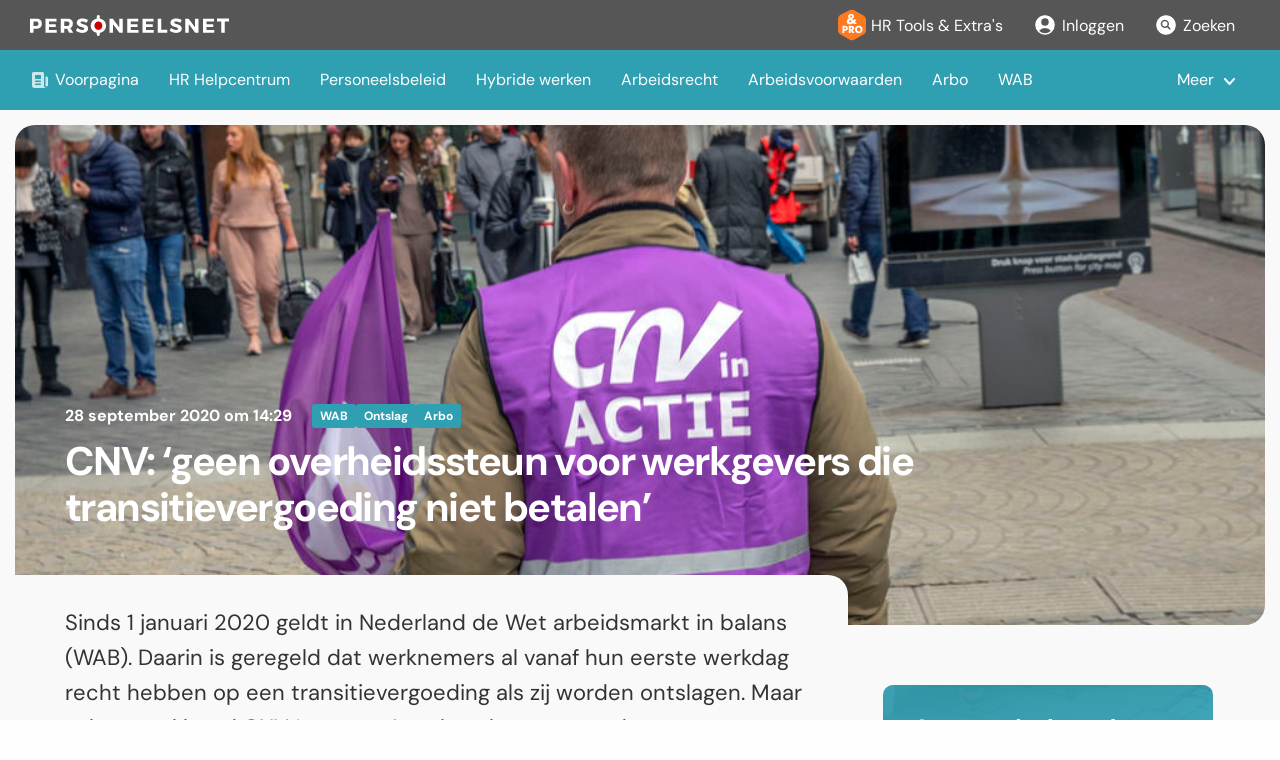

--- FILE ---
content_type: text/html; charset=utf-8
request_url: https://www.personeelsnet.nl/bericht/cnv-geen-overheidssteun-voor-werkgevers-die-geen-transitievergoeding-betalen
body_size: 12561
content:
<!DOCTYPE html>
<html lang="en">
  <head>
    <script type="text/javascript">window.TERMLY_CUSTOM_BLOCKING_MAP = { 'tools.personeelsnet.nl': 'essential' }</script>
    <script src="https://app.termly.io/resource-blocker/c73073b4-bd9e-498a-80f4-5a5a0c2cefcc?autoBlock=on"></script>

    <meta charset="utf-8" />
    <meta name="viewport" content="width=device-width, initial-scale=1.0" />
    <title>CNV: ‘geen overheidssteun voor werkgevers die | Personeelsnet</title>
<meta name="description" content="Sinds 1 januari 2020 geldt in Nederland de Wet arbeidsmarkt in balans (WAB). Daarin is geregeld dat werknemers al vanaf hun eerste werkdag recht hebben op een transitievergoeding als zij worden ontslagen. Maar volgens vakbond CNV ‘vergeten’ veel werkgevers om de transitievergoeding uit te betalen,">
<link rel="image_src" href="https://www.personeelsnet.nl/bijlages/5488?style=featured">
<meta property="og:title" content="CNV: ‘geen overheidssteun voor werkgevers die transitievergoeding niet betalen’">
<meta property="og:type" content="article">
<meta property="og:url" content="https://www.personeelsnet.nl/bericht/cnv-geen-overheidssteun-voor-werkgevers-die-geen-transitievergoeding-betalen">
<meta property="og:image" content="https://www.personeelsnet.nl/bijlages/5488?style=featured">
<meta property="og:description" content="Sinds 1 januari 2020 geldt in Nederland de Wet arbeidsmarkt in balans (WAB). Daarin is geregeld dat werknemers al vanaf hun eerste werkdag recht hebben op een transitievergoeding als zij worden ontslagen. Maar volgens vakbond CNV ‘vergeten’ veel werkgevers om de transitievergoeding uit te betalen, vooral bij het ontslag van flexwerkers en oproepkrachten. CNV vindt dat deze werkgevers geen staatssteun mogen ontvangen uit het NOW 3.0 pakket.">
<meta name="twitter:card" content="summary_large_image">
<meta name="twitter:description" content="Sinds 1 januari 2020 geldt in Nederland de Wet arbeidsmarkt in balans (WAB). Daarin is geregeld dat werknemers al vanaf hun eerste werkdag recht hebben op een transitievergoeding als zij worden ontslagen. Maar volgens vakbond CNV ‘vergeten’ veel werkgevers om de transitievergoeding uit te betalen, vooral bij het ontslag van flexwerkers en oproepkrachten. CNV vindt dat deze werkgevers geen staatssteun mogen ontvangen uit het NOW 3.0 pakket.">
<meta name="twitter:title" content="CNV: ‘geen overheidssteun voor werkgevers die transitievergoeding niet betalen’">
<meta name="twitter:image" content="https://www.personeelsnet.nl/bijlages/5488?style=featured">
<meta name="twitter:site" content="@personeelsnet">
    <link href="https://fonts.bunny.net/css?family=dm-sans:400,400i,700" rel="stylesheet" />
    <link rel="alternate" type="application/rss+xml" title="Personeelsnet RSS Feed" href="https://www.personeelsnet.nl/rss" />

    <link rel="stylesheet" href="/assets/application-d154bcc864794ead0b1b0be3eee7e568e81673368be792ea0081da446d1debff.css" />
    <link rel="stylesheet" href="/assets/print-ca7afe5bf47a4b9577d82a1e52acc01da4a5cf6c02acf65befa6a0a07db1ce9e.css" media="print" />
    <script src="/assets/application-afca3e639074befcc3dba5cc0aa73044d74902893eda21a376ea699b3f4616dd.js" data-turbolinks-track="true"></script>

    <link rel="icon" href="/favicon.ico" sizes="32x32">
    <link rel="icon" href="/icon.svg" type="image/svg+xml">
    <link rel="apple-touch-icon" href="/apple-touch-icon.png"><!-- 180×180 -->
    <link rel="manifest" href="/manifest.webmanifest">
    <link rel="canonical" href="https://www.personeelsnet.nl/bericht/cnv-geen-overheidssteun-voor-werkgevers-die-geen-transitievergoeding-betalen" />

    <meta name="csrf-param" content="authenticity_token" />
<meta name="csrf-token" content="tSJ1M3zJPytHmezKWuBSQNBRzHvkAGy5bbEDe-fXkNQr-WMAH-EgRk8yiajKxWA8uioHKEJ-BrpQyaDhhNAWOQ" />
    
          <script type="application/ld+json">{
          "@context": "http://schema.org",
          "@type": "NewsArticle",
          "mainEntityOfPage":{
            "@type":"WebPage",
            "@id":"https://www.personeelsnet.nl/bericht/cnv-geen-overheidssteun-voor-werkgevers-die-geen-transitievergoeding-betalen"
          },
          "headline": "CNV: ‘geen overheidssteun voor werkgevers die transitievergoeding niet betalen’",
            "image": {
              "@type": "ImageObject",
              "url": "/bijlages/5488%3Fstyle=featured?1601296536",
              "height": 1000,
              "width": 500
            },
          "author": {
            "@type": "Organization",
            "name": "Personeelsnet"
          },
          "datePublished": "2020-09-28T14:29:00+02:00",
          "dateModified": "2020-09-28T14:36:16+02:00",
          "publisher": {
            "@type": "Organization",
            "name": "Personeelsnet",
            "logo": {
              "@type": "ImageObject",
              "url": "https://www.personeelsnet.nl/assets/logo-personeelsnet-b456738f5f0046aaced401c823001debef6cba92a2ce8e30e1143beefd072e5d.png",
              "width": 537,
              "height": 51
            }
          },
          "description": "Sinds 1 januari 2020 geldt in Nederland de Wet arbeidsmarkt in balans (WAB). Daarin is geregeld dat werknemers al vanaf hun eerste werkdag recht hebben op een transitievergoeding als zij worden ontslagen. Maar volgens vakbond CNV ‘vergeten’ veel werkgevers om de transitievergoeding uit te betalen, vooral bij het ontslag van flexwerkers en oproepkrachten. CNV vindt dat deze werkgevers geen staatssteun mogen ontvangen uit het NOW 3.0 pakket."
        }
    </script>


        <!-- Google tag (gtag.js) -->
<script async src="https://www.googletagmanager.com/gtag/js?id=G-F29S6GBENR"></script>
<script>
  window.dataLayer = window.dataLayer || [];
  function gtag(){dataLayer.push(arguments);}
  gtag('js', new Date());
  
  gtag('config', 'G-F29S6GBENR');
  gtag('config', 'AW-976594894');
</script>

  </head>

  <body>

  <div class="c-header">
  <div class="c-header__top">
    <div class="c-header__content u-max-width-xxl">
      <h1 class="c-logo">
        <a href="/" class="c-logo__link c-logo__link--active">
          <svg xmlns="http://www.w3.org/2000/svg" height="21" viewBox="0 0 199.34382 21" width="199.34382" class="c-logo__img"><g fill="none" fill-rule="evenodd" transform="translate(0 1.5)"><path d="m68.406742 0v18" stroke="#fff" stroke-linecap="round" stroke-linejoin="round" stroke-width="3"></path><g fill-rule="nonzero"><circle cx="68.406742" cy="8.988764" fill="#ca0000" r="5.05618"></circle><path d="m10.3786517 3.41573034c1 .85393258 1.5011236 2.0730337 1.5011236 3.65280899 0 1.65955056-.5 2.94831457-1.5011236 3.86516857-1.00000001.9191011-2.4033708 1.3786517-4.20674159 1.3786517h-2.56741573v3.9797752h-3.60449438v-14.16179772h6.17078652c1.80337078 0 3.20561797.42808989 4.20674158 1.28426966zm-6.77528091 6.06292135h2.39101123c.79662922 0 1.40898877-.19662922 1.83595506-.58764045.42808989-.39213484.64269663-.95955057.64269663-1.70449439 0-.73033707-.21573034-1.28314606-.64719101-1.65842696-.43146068-.3752809-1.04157304-.56292135-1.83146068-.56292135h-2.38988764v4.51348315zm15.43258431-4.51348315v2.81460674h6.7550561v2.83370782h-6.7550561v2.8449439h7.7033707v2.8337078h-11.3078651v-14.16179772h11.0898876v2.83595505h-7.4853932zm18.147191 7.34719106h-2.8325843v3.9797752h-3.6044944v-14.16179772h6.3303371c1.8764045 0 3.3258427.42808989 4.3494382 1.28426966 1.0235955.85617978 1.5359551 2.0741573 1.5359551 3.65393259 0 1.07977528-.2191012 2.00337078-.6561798 2.76966292-.4382023.76741575-1.0752809 1.36179775-1.911236 1.78314605l2.9707865 4.6707865h-4.0786516zm-.1078652-2.83370791c.7831461 0 1.3910112-.19662922 1.8213483-.58764045.4314607-.39213484.647191-.95955057.647191-1.70449439 0-.73033707-.2157303-1.28314606-.647191-1.65842696-.4303371-.3752809-1.0382022-.56292135-1.8213483-.56292135h-2.7258427v4.51348315zm18.4292135-7.08089888c.9842696.28314607 1.8483146.66853932 2.5921348 1.15505618l-1.3640449 2.80449438c-.7543716-.4391972-1.5541868-.79521479-2.3853933-1.06179775-.8460674-.27303371-1.558427-.40898877-2.1382022-.40898877-.4730337 0-.8516854.08651686-1.1348315.26179776-.2725529.15597017-.4361251.45022703-.4247191.76404494 0 .4494382.2191011.79101124.6561798 1.02808989.4382022.23595505 1.1280899.48988764 2.0696629.76067416.9865169.28202247 1.7977528.56516853 2.4292135.8483146s1.1775281.70786517 1.6393258 1.27415731c.4606742.56629209.6910113 1.32022469.6910113 2.26179779 0 .9146067-.2505618 1.7-.7505618 2.3550561-.5.6550562-1.1786517 1.147191-2.0337079 1.4764045-.8561798.3292135-1.8179775.4943821-2.8842697.4943821-1.1850296-.0024063-2.360871-.2080076-3.4764045-.6078652-1.1460674-.4044944-2.1426966-.9561798-2.9921348-1.6539326l1.3932584-2.7752809c.7561081.6422489 1.6114165 1.1575589 2.5325843 1.5258427.9707865.3977528 1.8314607.5977528 2.5820225.5977528.5797753 0 1.0325842-.1044944 1.3584269-.3112359.3258427-.2078652.4887641-.5157304.4887641-.9235956 0-.4606741-.2269663-.8112359-.6820225-1.0516853-.4539326-.2404495-1.1584269-.4887641-2.1123595-.7460675-.9685394-.2696629-1.7662922-.5393258-2.3955057-.80898872-.6325388-.27304872-1.1884724-.69703976-1.6191011-1.23483147-.4516854-.55280898-.6764045-1.28089887-.6764045-2.18202247 0-.86292135.2314607-1.61348314.6966292-2.25168539.4629214-.63932584 1.1235955-1.13483146 1.9786517-1.48651685.8561798-.3516854 1.8438203-.52808989 2.9629214-.52808989 1.0134831 0 2.0134831.14157303 2.9977528.4247191zm16.8932584.55730337c1.1685393.62921348 2.0853933 1.48876404 2.7505618 2.57752809.664045 1.08988764.9966292 2.30898876.9966292 3.65955056 0 1.36292137-.3325842 2.59662917-.9966292 3.70337077-.6622347 1.1032843-1.613336 2.0046548-2.7505618 2.6067416-1.1685393.6314607-2.4741573.9483146-3.9157303.9483146-1.4292135 0-2.7258427-.3168539-3.8910113-.9483146-1.1358912-.6039436-2.0865445-1.5048896-2.7505618-2.6067416-.6674157-1.1067416-1.0022472-2.3404494-1.0022472-3.70337077 0-1.36292135.3348315-2.58988764 1.0022472-3.67865168.6658594-1.08717465 1.6130967-1.97423912 2.7415731-2.56741573 1.1573033-.62247191 2.4584269-.93370787 3.8988764-.93370787 1.4426966 0 2.7483146.31460674 3.9168539.94382023zm-5.8651685 2.61797753c-.6138309.36307938-1.1202286.88266044-1.4674158 1.50561798-.3654531.65075097-.5530206 1.38629465-.5438202 2.13258427 0 .78426966.1820225 1.50000004.5438202 2.14831464.3442611.6300438.8504451 1.1567854 1.4662922 1.5258427.5996596.3641677 1.2883161.5554827 1.9898876.5528089.6973915.0057504 1.3821837-.1858979 1.9752809-.5528089.5988764-.3685394 1.0741573-.8775281 1.4269663-1.5258427.3550047-.6598728.5367081-1.39905763.5280899-2.14831464 0-.78314607-.1764045-1.49438203-.5280899-2.13258427-.3340641-.61928726-.8264756-1.13883948-1.4269663-1.50561798-.5941075-.36409673-1.2785047-.55407729-1.9752809-.54831461-.7004773-.00282923-1.3883263.18642639-1.988764.54719101zm23.088764 10.71910109-6.5179775-8.71910109v8.71910109h-3.3775281v-14.16179772h3.1797753l6.5280899 8.74044942v-8.74044942h3.3573033v14.16179772h-3.1707865zm11.2831457-11.32696626v2.81460674h6.755057v2.83370782h-6.755057v2.8449439h7.703371v2.8337078h-11.3067414v-14.16179772h11.0898874v2.83595505h-7.485393zm15.314607 0v2.81460674h6.752809v2.83370782h-6.752809v2.8449439h7.702247v2.8337078h-11.307865v-14.16179772h11.089888v2.83595505h-7.485393zm21.316854 8.31460676v3.0123595h-9.608989v-14.16179772h3.604495v11.14943822zm11.831461-10.88202249c.985393.28314607 1.849438.66853932 2.593258 1.15505618l-1.362921 2.80449438c-.754372-.4391972-1.554187-.79521479-2.385393-1.06179775-.846068-.27303371-1.558427-.40898877-2.138203-.40898877-.473033 0-.851685.08651686-1.134831.26179776-.272553.15597017-.436125.45022703-.424719.76404494 0 .4494382.219101.79101124.65618 1.02808989.438202.23595505 1.128089.48988764 2.069662.76067416.987641.28202247 1.797753.56516853 2.429214.8483146s1.178652.70786517 1.639326 1.27415731c.460674.56629209.691011 1.32022469.691011 2.26179779 0 .9146067-.250562 1.7-.750562 2.3550561-.5.6550562-1.178651 1.147191-2.033708 1.4764045-.856179.3292135-1.817977.4943821-2.884269.4943821-1.18503-.0024063-2.360871-.2080076-3.476405-.6078652-1.146067-.4044944-2.142696-.9561798-2.992135-1.6539326l1.393259-2.7752809c.756108.6422489 1.611416 1.1575589 2.532584 1.5258427.970787.3977528 1.831461.5977528 2.582023.5977528.579775 0 1.032584-.1044944 1.358426-.3112359.325843-.2078652.488765-.5157304.488765-.9235956 0-.4606741-.226967-.8112359-.682023-1.0516853-.453933-.2404495-1.158427-.4887641-2.112359-.7460675-.96854-.2696629-1.766293-.5393258-2.395506-.80898872-.632539-.27304872-1.188473-.69703976-1.619101-1.23483147-.451686-.55280898-.676405-1.28089887-.676405-2.18202247 0-.86292135.231461-1.61348314.696629-2.25168539.462922-.63932584 1.123596-1.13483146 1.978652-1.48651685.85618-.3516854 1.84382-.52808989 2.962922-.52808989 1.014606 0 2.013483.14157303 2.997752.4247191zm16.160674 13.89438199-6.516854-8.71910109v8.71910109h-3.378652v-14.16179772h3.179776l6.528089 8.74044942v-8.74044942h3.357304v14.16179772zm11.283146-11.32696626v2.81460674h6.755056v2.83370782h-6.755056v2.8449439h7.702247v2.8337078h-11.306741v-14.16179772h11.089887v2.83595505h-7.485393zm18.266292.05955056v11.2674157h-3.604494v-11.2674157h-4.226967v-2.91348314h12.097753v2.91348314z" fill="#fff"></path></g></g></svg>
        </a>
      </h1>

      <button class="c-header__toggle" onclick="window.menu.classList.toggle('c-navigation-secondary--active')">
        <svg width="30" height="30" xmlns="http://www.w3.org/2000/svg" viewBox="0 0 10 10" stroke="currentColor" stroke-width=".6" fill="rgba(0,0,0,0)" stroke-linecap="round">
            <path d="M2,3L5,3L8,3M2,5L8,5M2,7L5,7L8,7">
                <animate dur="0.2s" attributeName="d" values="M2,3L5,3L8,3M2,5L8,5M2,7L5,7L8,7;M3,3L5,5L7,3M5,5L5,5M3,7L5,5L7,7" fill="freeze" begin="start.begin" />
                <animate dur="0.2s" attributeName="d" values="M3,3L5,5L7,3M5,5L5,5M3,7L5,5L7,7;M2,3L5,3L8,3M2,5L8,5M2,7L5,7L8,7" fill="freeze" begin="reverse.begin" />
            </path>
            <rect width="10" height="10" stroke="none">
                <animate dur="2s" id="reverse" attributeName="width" begin="click" />
            </rect>
            <rect width="10" height="10" stroke="none">
                <animate dur="0.001s" id="start" attributeName="width" values="10;0" fill="freeze" begin="click" />
                <animate dur="0.001s" attributeName="width" values="0;10" fill="freeze" begin="reverse.begin" />
            </rect>
        </svg>
      </button>

      <ul class="c-navigation-secondary" id="menu">
        <li class="c-navigation-secondary__item">
          <a href="/toolsenextras"  class="c-navigation-secondary__link">
            <svg style="min-width:28px" height="32" viewBox="0 0 28 32" xmlns="http://www.w3.org/2000/svg">
              <g fill="none" fill-rule="evenodd">
                <path d="m16.3233481 1.32762751 9.1573466 5.23276946c1.557875.89021427 2.5193053 2.54693147 2.5193053 4.34121573v10.1967746c0 1.7942843-.9614303 3.4510015-2.5193053 4.3412157l-9 5.1428572c-1.5371634.878379-3.424226.878379-4.9613894 0l-8.99999999-5.1428572c-1.55787499-.8902142-2.51930531-2.5469314-2.51930531-4.3412157v-11.0082174c0-1.89386025 1.07001188-3.62517584 2.76393202-4.47213591l8.84265348-4.42132673c1.4952729-.74763645 3.2652633-.69850793 4.7167626.13092025z" fill="#ff791f"/><path d="m6.32956038 24h-1.82617188v-7.1484375h2.03613281c.79752604 0 1.35742188.0390625 1.6796875.1171875.32226563.078125.59570313.2115885.8203125.4003906.26367188.218099.46468099.4907227.60302735.8178711.13834635.3271485.20751953.690918.20751953 1.0913086 0 .4264323-.06835938.8015951-.20507813 1.1254883s-.33854166.5900065-.60546875.7983398c-.20182291.15625-.43945312.2685547-.71289062.3369141s-.71126302.1025391-1.31347656.1025391h-.33203125-.3515625zm0-3.9306641h.37109375c.46875 0 .79589843-.0642903.98144531-.1928711.18554687-.1285807.27832031-.3474934.27832031-.6567382 0-.2994792-.09114583-.5126954-.2734375-.6396485s-.50455729-.1904297-.96679687-.1904297h-.390625zm4.51171872 3.9306641v-7.1484375h2.0361328c.7975261 0 1.3533529.0366211 1.6674805.1098633s.5851237.1961263.8129883.3686523c.2571614.1953125.4549154.444336.5932617.7470703.1383464.3027344.2075195.6363933.2075195 1.0009766 0 .5533854-.1359049 1.003418-.4077148 1.3500977-.2718099.3466796-.6681315.5769856-1.1889648.6909179l1.9482421 2.8808594h-2.2021484l-1.640625-2.7978516v2.7978516zm1.8261719-3.7695312h.3613281c.4199219 0 .7267253-.0716146.9204102-.2148438s.2905273-.3678385.2905273-.6738281c0-.3580729-.090332-.612793-.2709961-.7641602-.180664-.1513672-.4842122-.2270508-.9106445-.2270508h-.390625zm11.9238281.2099609c0 .5143229-.094401.9960937-.2832031 1.4453125-.1888021.4492187-.4638672.851237-.8251953 1.2060547-.3645833.3515625-.78125.6225586-1.25.8129883-.46875.1904296-.9554037.2856445-1.4599609.2856445-.5110678 0-1.0001628-.0952149-1.4672852-.2856445-.4671224-.1904297-.8780925-.4614258-1.2329102-.8129883-.3678385-.3548177-.6469726-.7584636-.8374023-1.2109375-.1904297-.452474-.2856445-.9326172-.2856445-1.4404297 0-.5110677.0952148-.9920248.2856445-1.4428711.1904297-.4508464.4695638-.8536784.8374023-1.2084961.3548177-.3515625.7657878-.6225586 1.2329102-.8129883s.9562174-.2856445 1.4672852-.2856445c.5078125 0 .9969075.0952148 1.4672851.2856445s.8846029.4614258 1.2426758.8129883.6323242.7535807.8227539 1.2060547c.1904297.4524739.2856445.9342448.2856445 1.4453125zm-3.8183593 2.0996094c.5403645 0 .9871419-.1985677 1.340332-.5957032.3531901-.3971354.5297851-.8984375.5297851-1.5039062 0-.5989583-.1790364-1.0986328-.5371093-1.4990235-.358073-.4003906-.8024089-.6005859-1.3330078-.6005859-.5403646 0-.987142.1993815-1.3403321.5981445-.3531901.3987631-.5297851.8992513-.5297851 1.5014649 0 .6119792.1741536 1.1149088.5224609 1.5087891.3483073.3938802.797526.5908203 1.3476563.5908203zm-4.7674041-7.4904749-.8979944-1.0441794c-.4872837.4547982-1.0000918.7877754-1.5384243.9989317-.5383325.2111562-1.1369954.3167344-1.7959887.3167344-.9049555 0-1.6440025-.2656857-2.21714097-.797057-.57313849-.5313713-.85970774-1.2124083-.85970774-2.0431111 0-.64043.1879523-1.2054471.5638569-1.6950513.3759046-.4896041.97688791-.95020325 1.80294981-1.38179742-.320215-.366623-.5580559-.72280421-.7135226-1.06854362-.1554667-.34573942-.2332001-.68799823-.2332001-1.02677645 0-.68219723.2680061-1.25185513.8040182-1.70897368s1.2100879-.68567783 2.0222275-.68567783c.9281595 0 1.6590851.22507868 2.1927768.67523604.5336917.45015735.8005376 1.06042222.8005376 1.83079461 0 .49192453-.1450249.95136349-.4350748 1.37831686-.2900498.42695337-.7251246.82374155-1.3052243 1.19036456l1.1973258 1.25301533c.2366807-.1949135.4733613-.4083902.710042-.6404301.2366807-.2320398.4756817-.4896041.7170032-.77269275l1.45489 1.49665715c-.2413214.2970111-.4768419.5638569-.7065614.8005376s-.4605991.4501574-.692639.6404301l2.2136604 2.2832723zm-2.2902336-2.4224963-1.6428423-1.7959886c-.3202151.2830887-.5545753.5418131-.7030808.7761734-.1485056.2343603-.2227583.4652399-.2227583.692639 0 .2970111.1032577.5464539.3097732.7483286s.46524.3028121.7761734.3028121c.2227583 0 .4571185-.0591702.7030808-.1775106.2459623-.1183403.5058469-.3004916.779654-.5464539zm-.7170032-3.83561909.3271762-.27148665c.2320399-.1902727.4095504-.3828658.5325315-.57777929.1229811-.1949135.1844717-.3828658.1844717-.5638569 0-.24596227-.0800537-.44551656-.2401613-.59866288-.1601075-.15314631-.3701036-.22971947-.6299882-.22971947-.2923703 0-.5220897.08005376-.6891584.24016127-.1670688.16010751-.2506031.37938519-.2506031.65783304 0 .11137914.034806.25060307.1044179.41767178.069612.16706871.1577871.31325383.2645255.43855536z" fill="#fff" fill-rule="nonzero"/>
              </g>
            </svg>
            HR Tools &amp; Extra's
          </a>
        </li>

          <li class="c-navigation-secondary__item">
            <a href="/users/sign_in" class="c-navigation-secondary__link ">
              <svg xmlns="http://www.w3.org/2000/svg" viewBox="0 0 24 24" fill="currentColor" width="24" height="24">
                <path fill-rule="evenodd" d="M18.685 19.097A9.723 9.723 0 0021.75 12c0-5.385-4.365-9.75-9.75-9.75S2.25 6.615 2.25 12a9.723 9.723 0 003.065 7.097A9.716 9.716 0 0012 21.75a9.716 9.716 0 006.685-2.653zm-12.54-1.285A7.486 7.486 0 0112 15a7.486 7.486 0 015.855 2.812A8.224 8.224 0 0112 20.25a8.224 8.224 0 01-5.855-2.438zM15.75 9a3.75 3.75 0 11-7.5 0 3.75 3.75 0 017.5 0z" clip-rule="evenodd" />
              </svg>                
              Inloggen
            </a>
          </li>
        <li class="c-navigation-secondary__item">
          <a href="/zoekresultaten" class="c-navigation-secondary__link ">
            <svg xmlns="http://www.w3.org/2000/svg" viewBox="0 0 24 24" fill="currentColor" width="24" height="24">
              <path d="M8.25 10.875a2.625 2.625 0 115.25 0 2.625 2.625 0 01-5.25 0z" />
              <path fill-rule="evenodd" d="M12 2.25c-5.385 0-9.75 4.365-9.75 9.75s4.365 9.75 9.75 9.75 9.75-4.365 9.75-9.75S17.385 2.25 12 2.25zm-1.125 4.5a4.125 4.125 0 102.338 7.524l2.007 2.006a.75.75 0 101.06-1.06l-2.006-2.007a4.125 4.125 0 00-3.399-6.463z" clip-rule="evenodd" />
            </svg>
            Zoeken
          </a>
        </li>
      </ul>
    </div>
  </div>
  <div class="c-navigation u-max-width-xxl">
    <ul class="c-navigation__list" data-nav>
        <li class="c-navigation__item" data-nav-item>
          <a href="/" class="c-navigation__link ">
            <svg xmlns="http://www.w3.org/2000/svg" viewBox="0 0 20 20" fill="currentColor" width="20" height="20">
              <path fill-rule="evenodd" d="M2 3.5A1.5 1.5 0 013.5 2h9A1.5 1.5 0 0114 3.5v11.75A2.75 2.75 0 0016.75 18h-12A2.75 2.75 0 012 15.25V3.5zm3.75 7a.75.75 0 000 1.5h4.5a.75.75 0 000-1.5h-4.5zm0 3a.75.75 0 000 1.5h4.5a.75.75 0 000-1.5h-4.5zM5 5.75A.75.75 0 015.75 5h4.5a.75.75 0 01.75.75v2.5a.75.75 0 01-.75.75h-4.5A.75.75 0 015 8.25v-2.5z" clip-rule="evenodd" />
              <path d="M16.5 6.5h-1v8.75a1.25 1.25 0 102.5 0V8a1.5 1.5 0 00-1.5-1.5z" />
            </svg>
            Voorpagina
          </a>
        </li>
          <li class="c-navigation__item" data-nav-item>
            <a href="/onderwerpen/hr-masterclass" class="c-navigation__link ">
              HR Helpcentrum
            </a>
          </li>
          <li class="c-navigation__item" data-nav-item>
            <a href="/onderwerpen/personeelsbeleid" class="c-navigation__link ">
              Personeelsbeleid
            </a>
          </li>
          <li class="c-navigation__item" data-nav-item>
            <a href="/onderwerpen/hybride-werken" class="c-navigation__link ">
              Hybride werken
            </a>
          </li>
          <li class="c-navigation__item" data-nav-item>
            <a href="/onderwerpen/arbeidsrecht" class="c-navigation__link ">
              Arbeidsrecht
            </a>
          </li>
          <li class="c-navigation__item" data-nav-item>
            <a href="/onderwerpen/arbeidsvoorwaarden" class="c-navigation__link ">
              Arbeidsvoorwaarden
            </a>
          </li>
          <li class="c-navigation__item" data-nav-item>
            <a href="/onderwerpen/arbo" class="c-navigation__link ">
              Arbo
            </a>
          </li>
          <li class="c-navigation__item" data-nav-item>
            <a href="/onderwerpen/wab" class="c-navigation__link ">
              WAB
            </a>
          </li>
          <li class="c-navigation__item" data-nav-item>
            <a href="/onderwerpen/werving-en-selectie" class="c-navigation__link ">
              Werving en selectie
            </a>
          </li>
          <li class="c-navigation__item" data-nav-item>
            <a href="/onderwerpen/scholing-en-ontwikkeling" class="c-navigation__link ">
              Scholing
            </a>
          </li>
          <li class="c-navigation__item" data-nav-item>
            <a href="/onderwerpen/hr-vakgebied" class="c-navigation__link ">
              HR-vakgebied
            </a>
          </li>
    </ul>
    <ul class="c-navigation__more" data-nav-more-toggle>
      <li class="c-navigation__item c-navigation__item--has-dropdown">
        <a href="#" class="c-navigation__link">Meer</a>
        <ul class="c-navigation-dropdown" data-nav-more>
        </ul>
      </li>
    </ul>
  </div>
</div>
  
  

  
<div class="c-article">
  <div class="row u-pos-rel">
    <div class="medium-12 columns">
      
        <div class="c-article__header u-small-mtl" style="background-image: url(/bijlages/5488?style=featured); background-position: 50% 55%">
          <div class="c-article__header-content">          
            <div class="c-article__meta">
              <time datetime="2020-09-28T14:29:00+02:00">28 september 2020 om 14:29</time>
                <a href="/toolsenextras/onderwerpen/wab" class="c-article__tag">
                  WAB
                </a>
                <a href="/toolsenextras/onderwerpen/ontslag" class="c-article__tag">
                  Ontslag
                </a>
                <a href="/toolsenextras/onderwerpen/arbo" class="c-article__tag">
                  Arbo
                </a>
            </div>
            <h1 class="c-article__title">
              CNV: ‘geen overheidssteun voor werkgevers die transitievergoeding niet betalen’
            </h1>
          </div>
        </div>
    </div>
    <div class="medium-8 columns">
      <div class="c-article__text">
          <p class="c-article__text-intro">Sinds 1 januari 2020 geldt in Nederland de Wet arbeidsmarkt in balans (WAB). Daarin is geregeld dat werknemers al vanaf hun eerste werkdag recht hebben op een transitievergoeding als zij worden ontslagen. Maar volgens vakbond CNV ‘vergeten’ veel werkgevers om de transitievergoeding uit te betalen, vooral bij het ontslag van flexwerkers en oproepkrachten. CNV vindt dat deze werkgevers geen staatssteun mogen ontvangen uit het NOW 3.0 pakket.</p>
          <p>Duizenden mensen die dit jaar ontslagen zijn, hebben geen wettelijk verplichte transitievergoeding ontvangen, blijkt uit een brede inventarisatie van het <a href="https://www.cnv.nl/" target="_blank" rel="noopener">CNV</a> onder leden in diverse marktsectoren. Het gaat dan vaak om flexwerkers, die maar kort bij de werkgever hebben gewerkt.</p>
<p><strong>Nieuwe ontslagregels door de WAB<br></strong>Nu de <a href="/bericht/bijgewerkt-hoofdpunten-wet-arbeidsmarkt-in-balans-wab" target="_blank" rel="noopener">Wet arbeidsmarkt in balans</a> van kracht is, hebben werkgevers meer mogelijkheden gekregen om personeel te ontslaan. Zo is er een cumulatieve ontslaggrond, terwijl de opbouw van de transitievergoeding langzamer gaat. Daardoor is het eenvoudiger en goedkoper om (oudere) werknemers te ontslaan.</p>
<p>Aan de andere kant hebben flexwerkers nu wel meer bescherming. Zij profiteren van het recht op transitievergoeding, waar alle werknemers vanaf de eerste dag recht op hebben. Het ontslag van werknemers met een kort dienstverband, is nu dus duurder.</p>
<p><strong>Werkgevers nemen een loopje met de wet<br></strong>‘Veel werkgevers lijken een loopje te nemen met de wet’ stelt Piet Fortuin, CNV-voorzitter. ‘Zij zetten mensen op straat zonder een cent mee te geven. Met name mensen met een flexcontract of oproepkrachten zijn de dupe.’</p>
<p>Het CNV begrijpt best dat veel werkgevers nu in de problemen zitten, maar ‘de vergoeding bij ontslag na een kortdurend dienstverband, is voor veel werkgevers een laag bedrag. Voor de ontslagen medewerkers kan het echter net dat zetje geven naar een nieuwe baan: een korte cursus, training of coaching. Deze ontslagvergoeding moet dus gewoon worden betaald’, aldus Fortuin.</p>
<p><strong>Rechtszaak bij meerdere overtredingen<br></strong>Fortuin: ‘Wie geen ontslagvergoeding krijgt, vragen we om zich bij ons te melden. Als blijkt dat het om meerdere mensen uit hetzelfde bedrijf gaat, starten we een rechtszaak tegen de organisatie. Ook vragen we de minister om bedrijven, die geen ontslagvergoeding betalen, geen staatssteun te verlenen uit het NOW 3.0 pakket.’</p>
<h4>Wat regelt de WAB? <a href="/bericht/bijgewerkt-hoofdpunten-wet-arbeidsmarkt-in-balans-wab">Lees de hoofdpunten hier</a>
</h4>

          
<div class="c-article-actions">
  <div class="c-article-actions__block">
    <h6 class="c-article-actions__title">Doorsturen:</h6>
    <div class="o-share">
      <a href="https://twitter.com/intent/tweet?url=https://www.personeelsnet.nl/bericht/cnv-geen-overheidssteun-voor-werkgevers-die-geen-transitievergoeding-betalen&amp;text=CNV%3A%20%E2%80%98geen%20overheidssteun%20voor%20werkgevers%20die%20transitievergoeding%20niet%20betalen%E2%80%99" class="o-share__item" js-social-share>
        <img src="https://www.personeelsnet.nl/assets/socials/x-2f40fcede4cb190270429c69bdfedafbe746c6160d212e170c1b6d063c35088b.svg" />
      </a>
      <a href="https://www.facebook.com/sharer/sharer.php?u=https://www.personeelsnet.nl/bericht/cnv-geen-overheidssteun-voor-werkgevers-die-geen-transitievergoeding-betalen&amp;t=CNV%3A%20%E2%80%98geen%20overheidssteun%20voor%20werkgevers%20die%20transitievergoeding%20niet%20betalen%E2%80%99" class="o-share__item" js-social-share>
        <img src="https://www.personeelsnet.nl/assets/socials/fb-30189a8d1d1ce112427d288d651e3a0f3226634e722b3a82f0376832faf08e1a.svg" />
      </a>
      <a href="https://www.linkedin.com/shareArticle?mini=true&amp;url=https://www.personeelsnet.nl/bericht/cnv-geen-overheidssteun-voor-werkgevers-die-geen-transitievergoeding-betalen&amp;title=CNV%3A%20%E2%80%98geen%20overheidssteun%20voor%20werkgevers%20die%20transitievergoeding%20niet%20betalen%E2%80%99&amp;summary=&amp;source=" class="o-share__item" js-social-share>
        <img src="https://www.personeelsnet.nl/assets/socials/linkedin-5c363c30888a90639823ba5d2cae23a4a25252d44aec53a08e4ef858a64cbb92.svg" />
      </a>
      <a href="whatsapp://send?text=CNV%3A%20%E2%80%98geen%20overheidssteun%20voor%20werkgevers%20die%20transitievergoeding%20niet%20betalen%E2%80%99: https://www.personeelsnet.nl/bericht/cnv-geen-overheidssteun-voor-werkgevers-die-geen-transitievergoeding-betalen" data-action="share/whatsapp/share" class="o-share__item">
        <img src="https://www.personeelsnet.nl/assets/socials/whatsapp-ede48663f3ea9e590cf87a7e9b7cfd97cd0794520d304e6f2769c443e9ea0ca0.svg" />
      </a>
      <a href="mailto:?subject=CNV%3A%20%E2%80%98geen%20overheidssteun%20voor%20werkgevers%20die%20transitievergoeding%20niet%20betalen%E2%80%99&amp;body=Dit artikel wil ik je graag ter informatie toesturen: https://www.personeelsnet.nl/bericht/cnv-geen-overheidssteun-voor-werkgevers-die-geen-transitievergoeding-betalen" class="o-share__item">
        <img src="https://www.personeelsnet.nl/assets/socials/email-2350e0b8bfc351d3c0941d461b92067ab429a17df2639e07fa49e1e233cd101c.svg" />
      </a>
    </div>
  </div>

</div>

      </div>
    </div>
    <div class="medium-4 columns u-pos-rel u-small-mtxl">
      <aside class="c-article__sidebar">
          <div class="c-action-bar u-small-mtxl c-action-bar--overlay-energized u-expand c-action-bar--overlay c-action-bar--compact c-action-bar--single-line" style="background-image: url(/assets/papers-4f3185dc4a9ec030c10ce00b559889f58fc6694c8ef0bcc9f75d29e1a8d87e8a.png);">
  <div class="c-action-bar__body">
  	<h3 class="c-action-bar__title">Automatisch op de hoogte blijven?
</h3>
  	<p class="c-action-bar__text">
Meld je dan nu aan voor de gratis nieuwsbrief
</p>
  </div>
  <div class="c-action-bar__action">
    
      <form target="_blank" class="c-form" action="https://sibforms.com/serve/[base64]" method="post">
        <input type="email" name="EMAIL" class="c-form__input c-form__input--inline c-form__input--darker" placeholder="Uw e-mailadres" required />
        <div class="g-recaptcha-v3" data-sitekey="6Ld0ssMUAAAAAN26xG8e2hn7nfL8Vj8m6gzZlSUQ" style="display: none"></div>
        <input type="text" name="email_address_check" value="" class="u-hide">
        <input type="hidden" name="locale" value="nl">
        <button type="submit" name="subscribe" class="c-form__button--icon-small c-form__button--inline o-button o-button--royal">
          <span class="c-form__button-text">
            
Aanmelden
          </span>
        </button>
      </form>
      <script src="https://www.google.com/recaptcha/api.js?render=6Ld0ssMUAAAAAN26xG8e2hn7nfL8Vj8m6gzZlSUQ&hl=nl" async defer></script>

  </div>
</div>


<div class="c-banner u-small-mtxl u-text-center">
  <div id="fb-root"></div>
<script>(function(d, s, id) {
  var js, fjs = d.getElementsByTagName(s)[0];
  if (d.getElementById(id)) return;
  js = d.createElement(s); js.id = id;
  js.src = "//connect.facebook.net/nl_NL/sdk.js#xfbml=1&version=v2.10&appId=401821616632921";
  fjs.parentNode.insertBefore(js, fjs);
}(document, 'script', 'facebook-jssdk'));</script>

<div class="fb-page" data-href="http://www.facebook.com/personeelsnet" data-hide-cover="false" data-show-facepile="true"></div>
</div>

<div class="c-banner u-small-mtxl u-text-center">
  <a href="https://www.personeelsnet.nl/toolsenextras" target="_blank" style="display: block; max-width: 100%; text-decoration: none;">
  <img 
    src="https://tools.personeelsnet.nl/forms/wp-content/uploads/2025/12/HRTE_GIF_2026.gif"
    alt="Personeelsnet HR Tools & Extra's"
    style="width: 100%; height: auto; border: 0; display: block;"
  >
</a>

</div>

      </aside>
    </div>
  </div>

  <div class="row u-small-pbxxl">
    <div class="medium-12 columns">
        <div class="c-action-bar u-small-mtxl c-action-bar--overlay-energized" style="background-image: url(/assets/pencil-blur-d03ccdf6b3c85ff70317d5f3e297f5ca8ad65c42d5591a17eb06088c1190be32.png);">
  <div class="c-action-bar__body">
  	<h3 class="c-action-bar__title">Neem een abonnement en download 486 exclusieve vakartikelen en 321 actuele HR-instrumenten!
</h3>
  	<p class="c-action-bar__text">
Wilt u als HR-professional ook niks meer missen op uw vakgebied?
</p>
  </div>
  <div class="c-action-bar__action">
    
      <a href="/toolsenextras" class="o-button o-button--royal">
          
Direct aanmelden
      </a>

  </div>
</div>

    </div>
  </div>
</div>

  <div class="c-section c-section--dark">
    <div class="row">
      <div class="medium-12 columns">

        <div class="c-section-intro c-section-intro--dark u-medium-pbl">
          <h2 class="c-section-intro__title">Gerelateerd aan dit artikel</h2>
        </div>

        <ul class="c-list-teaser-visuals">
            <li>
              
<a href="/toolsenextras/bericht/model-arbeidsovereenkomst-voor-onbepaalde-tijd"
    class="c-teaser-visual
       c-teaser-visual--locked
      
    "
    style="background-image: url(/bijlages/678?style=featured); background-position: 50% 95%">

	<div class="c-teaser-visual__content">
    <p class="c-teaser-visual__meta">
        <span class="c-teaser-visual__label">
          Arbeidsrecht
        </span>
    </p>
		<h2 class="c-teaser-visual__title">
      Arbeidsovereenkomst voor onbepaalde tijd, model
    </h2>
	</div>
</a>

            </li>
            <li>
              
<a href="/toolsenextras/bericht/bouwstenen-arbobeleid"
    class="c-teaser-visual
       c-teaser-visual--locked
      
    "
    style="background-image: url(/bijlages/602?style=featured); background-position: 50% 50%">

	<div class="c-teaser-visual__content">
    <p class="c-teaser-visual__meta">
        <span class="c-teaser-visual__label">
          Arbo
        </span>
    </p>
		<h2 class="c-teaser-visual__title">
      Arbobeleid, bouwstenen
    </h2>
	</div>
</a>

            </li>
            <li>
              
<a href="/toolsenextras/bericht/arbobeleidsplan"
    class="c-teaser-visual
       c-teaser-visual--locked
      
    "
    style="background-image: url(/bijlages/575?style=featured); background-position: 50% 10%">

	<div class="c-teaser-visual__content">
    <p class="c-teaser-visual__meta">
        <span class="c-teaser-visual__label">
          Arbo
        </span>
    </p>
		<h2 class="c-teaser-visual__title">
      Arbobeleidsplan, Model
    </h2>
	</div>
</a>

            </li>
            <li>
              
<a href="/toolsenextras/bericht/voorbeeld-minmax-contract---model-contract"
    class="c-teaser-visual
       c-teaser-visual--locked
      
    "
    style="background-image: url(/bijlages/547?style=featured); background-position: 50% 35%">

	<div class="c-teaser-visual__content">
    <p class="c-teaser-visual__meta">
        <span class="c-teaser-visual__label">
          Arbeidsrecht
        </span>
    </p>
		<h2 class="c-teaser-visual__title">
      Arbeidsovereenkomst: model Min/Max-contract
    </h2>
	</div>
</a>

            </li>
            <li>
              
<a href="/toolsenextras/bericht/opzegverboden-wet-werk-en-zekerheid"
    class="c-teaser-visual
       c-teaser-visual--locked
      
    "
    style="background-image: url(/bijlages/813?style=featured); background-position: 50% 75%">

	<div class="c-teaser-visual__content">
    <p class="c-teaser-visual__meta">
        <span class="c-teaser-visual__label">
          Ontslag
        </span>
    </p>
		<h2 class="c-teaser-visual__title">
      Ontslag: opzegverboden
    </h2>
	</div>
</a>

            </li>
            <li>
              
<a href="/toolsenextras/bericht/agressie-registratieformulier-bijlage-bij-agressieprotocol"
    class="c-teaser-visual
       c-teaser-visual--locked
      
    "
    style="background-image: url(/bijlages/5801?style=featured); background-position: 50% 25%">

	<div class="c-teaser-visual__content">
    <p class="c-teaser-visual__meta">
        <span class="c-teaser-visual__label">
          Arbo
        </span>
    </p>
		<h2 class="c-teaser-visual__title">
      Agressie registratieformulier (bijlage bij Agressieprotocol) voor nazorg
    </h2>
	</div>
</a>

            </li>
        </ul>

      </div>
    </div>
  </div>




  <div class="c-footer">
    <div class="row">
      <div class="medium-12 columns">
        <div class="row collapse">
          <div class="medium-6 columns">
              <h5 class="c-footer__title c-footer__title--1">Over Personeelsnet</h5>
              <p class="c-footer__text">Personeelsnet is een geregistreerd handelsmerk van Personeelsnet Media BV, een onafhankelijke aanbieder van HR informatie.
              Het copyright van alle informatie in Personeelsnet en HR Tools &amp; Extra's berust bij Personeelsnet Media BV, Wierdsmaplein 2, 3072 MJ Rotterdam.</p>
          </div>
          <div class="medium-push-1 medium-3 small-6 columns">
            <h5 class="c-footer__title c-footer__title--2">Service</h5>
            <ul class="c-footer__list c-footer__list--1">
                <li class="c-footer__item">
                  <a href="/paginas/contact" class="c-footer__link">
                    Contact en Service
                  </a>
                </li>
                <li class="c-footer__item">
                  <a href="/paginas/privacy" class="c-footer__link">
                    Privacy
                  </a>
                </li>
                <li class="c-footer__item">
                  <a href="/paginas/leveringsvoorwaarden" class="c-footer__link">
                    Algemene voorwaarden Personeelsnet Media BV
                  </a>
                </li>
                <li class="c-footer__item">
                  <a href="/paginas/over-personeelsnet" class="c-footer__link">
                    Over Ons
                  </a>
                </li>
                <li class="c-footer__item">
                  <a href="/paginas/veelgestelde-vragen" class="c-footer__link">
                    Veelgestelde vragen
                  </a>
                </li>
              <li class="c-footer__item">
                <a href="#" class="termly-display-preferences c-footer__link">Cookievoorkeuren</a>
              </li>
            </ul>
          </div>
          <div class="medium-2 small-6 columns">
            <h5 class="c-footer__title c-footer__title--3">Volg ons</h5>
            <ul class="c-footer__list c-footer__list--2">
              <li class="c-footer__item"><a href="https://x.com/personeelsnet" target="_blank" class="c-footer__link c-footer__link--x">@personeelsnet</a></li>
              <li class="c-footer__item"><a href="https://www.facebook.com/personeelsnet" target="_blank" class="c-footer__link c-footer__link--facebook">Facebook</a></li>
              <li class="c-footer__item"><a href="https://www.pinterest.com/personeelsnet/" target="_blank" class="c-footer__link c-footer__link--pinterest">Pinterest</a></li>
              <li class="c-footer__item"><a href="https://www.personeelsnet.nl/rss" target="_blank" class="c-footer__link c-footer__link--rss">RSS</a></li>
            </ul>
          </div>
        </div>
      </div>
    </div>
  </div>

  

    <script type="module">
      import { initialize } from "/open-iframe-resizer.js";
      initialize({}, "#autoresize");
    </script>
  </body>
</html>


--- FILE ---
content_type: text/css
request_url: https://www.personeelsnet.nl/assets/print-ca7afe5bf47a4b9577d82a1e52acc01da4a5cf6c02acf65befa6a0a07db1ce9e.css
body_size: -65
content:
body{font-family:"Open Sans", sans-serif}.c-header,.c-footer,.c-article-meta,.c-article__sidebar,.c-section--related,.c-footer__sub,.c-article-header{display:none}h1,h2,h3,h4,h5,h6{font-family:"Poppins", sans-serif;font-weight:600}.u-show-for-print{display:block}.c-footnote{float:footnote;font-size:12px}


--- FILE ---
content_type: image/svg+xml
request_url: https://www.personeelsnet.nl/assets/icon-chevron-right-light-bca22c2218f5556899f44285a053d86d9aefa6dc82a754efe538ec6fbaf28a46.svg
body_size: -13
content:
<svg height="11" viewBox="0 0 7 11" width="7" xmlns="http://www.w3.org/2000/svg"><path d="m16 21 4.5-5 4.5 5" fill="none" stroke="#fff" stroke-linecap="round" stroke-linejoin="round" stroke-width="2" transform="matrix(0 1 -1 0 22 -15)"/></svg>

--- FILE ---
content_type: image/svg+xml
request_url: https://www.personeelsnet.nl/assets/socials/linkedin-5c363c30888a90639823ba5d2cae23a4a25252d44aec53a08e4ef858a64cbb92.svg
body_size: 195
content:
<svg width="16" height="16" viewBox="0 0 16 16" xmlns="http://www.w3.org/2000/svg"><title>linkedin [#161]</title><path d="M16 16h-3.2v-5.6c0-1.535-.678-2.392-1.893-2.392-1.322 0-2.107.893-2.107 2.393V16H5.6V5.6h3.2v1.17s1.004-1.762 3.266-1.762C14.33 5.008 16 6.388 16 9.246V16zM1.954 3.937A1.961 1.961 0 0 1 0 1.968C0 .882.874 0 1.954 0a1.96 1.96 0 0 1 1.952 1.968 1.96 1.96 0 0 1-1.952 1.969zM0 16h4V5.6H0V16z" fill="#fff" fill-rule="evenodd"/></svg>

--- FILE ---
content_type: image/svg+xml
request_url: https://www.personeelsnet.nl/assets/socials/whatsapp-ede48663f3ea9e590cf87a7e9b7cfd97cd0794520d304e6f2769c443e9ea0ca0.svg
body_size: 474
content:
<svg height="17" viewBox="0 0 17 17" width="17" xmlns="http://www.w3.org/2000/svg"><path d="m13.448 12.003c-.205.58-1.02 1.06-1.669 1.2-.444.094-1.024.169-2.977-.64-2.194-.91-5.24-4.147-5.24-6.302 0-1.097.632-2.374 1.738-2.374.532 0 .65.01.824.43.205.495.705 1.715.764 1.84.246.512-.25.813-.609 1.259-.115.134-.245.28-.1.53.145.245.645 1.06 1.38 1.713.948.845 1.717 1.115 1.992 1.23.205.084.45.065.6-.095.19-.205.425-.545.664-.88.17-.24.385-.27.61-.185.152.053 2.086.951 2.167 1.095.06.104.06.6-.144 1.18m-4.946-12.004h-.005c-4.686 0-8.497 3.813-8.497 8.5 0 1.859.6 3.583 1.618 4.982l-1.058 3.158 3.267-1.044a8.434 8.434 0 0 0 4.675 1.404c4.686 0 8.498-3.813 8.498-8.5s-3.812-8.5-8.498-8.5" fill="#fff" fill-rule="evenodd"/></svg>

--- FILE ---
content_type: image/svg+xml
request_url: https://www.personeelsnet.nl/assets/socials/email-2350e0b8bfc351d3c0941d461b92067ab429a17df2639e07fa49e1e233cd101c.svg
body_size: -15
content:
<svg height="12" viewBox="0 0 16 12" width="16" xmlns="http://www.w3.org/2000/svg"><path d="m14.4 1.833-6.4 5.621-6.4-5.63v-.224h12.8zm-12.8 8.567v-6.444l6.4 5.628 6.4-5.622v6.438zm-1.6 1.6h16v-12h-16z" fill="#fff" fill-rule="evenodd"/></svg>